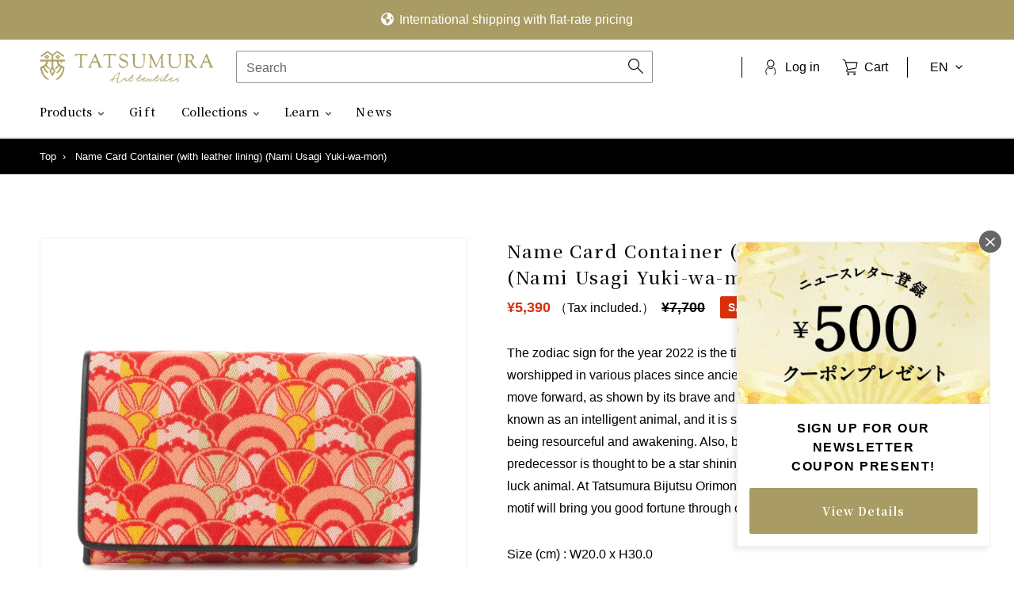

--- FILE ---
content_type: text/javascript; charset=utf-8
request_url: https://shop.tatsumura.co.jp/en/products/kawaurameisi_namiusagiyukiwamonn.js?t=1768728641904
body_size: 834
content:
{"id":7906170306811,"title":"Name Card Container (with leather lining) (Nami Usagi Yuki-wa-mon)","handle":"kawaurameisi_namiusagiyukiwamonn","description":"\u003cspan style=\"color: #000000; font-family: -apple-system, BlinkMacSystemFont, 'Helvetica Neue', 游ゴシック体, YuGothic, 'Yu Gothic M', '游ゴシック Medium', 'Yu Gothic Medium', 'ヒラギノ角ゴ ProN W3', 'Hiragino Kaku Gothic ProN W3', HiraKakuProN-W3, 'ヒラギノ角ゴ ProN', 'Hiragino Kaku Gothic ProN', 'ヒラギノ角ゴ Pro', 'Hiragino Kaku Gothic Pro', 'ＭＳ Ｐゴシック', 'MS PGothic', sans-serif; font-size: 16px; background-color: #ffffff;\"\u003eA wide variety of storage cases are available for selection. We want to be particular about choosing small items that show our taste. Tatsumura Bijutsu Orimono's products, which are finished according to the purpose, have outstanding functionality, so please use them in your daily life.\u003c\/span\u003e","published_at":"2022-10-01T10:00:22+09:00","created_at":"2022-09-27T11:07:42+09:00","vendor":"龍村美術織物","type":"名刺入","tags":["うさぎ","アウトレット品","兎","包装不可","卯","和小物","干支","文様_波兎雪輪文","父の日","皮裏名刺入"],"price":539000,"price_min":539000,"price_max":539000,"available":true,"price_varies":false,"compare_at_price":770000,"compare_at_price_min":770000,"compare_at_price_max":770000,"compare_at_price_varies":false,"variants":[{"id":43785695166715,"title":"red","option1":"red","option2":null,"option3":null,"sku":"591313-311790","requires_shipping":true,"taxable":true,"featured_image":{"id":38317305397499,"product_id":7906170306811,"position":1,"created_at":"2022-09-27T11:14:56+09:00","updated_at":"2022-09-27T11:14:57+09:00","alt":null,"width":700,"height":700,"src":"https:\/\/cdn.shopify.com\/s\/files\/1\/0570\/5554\/3457\/products\/card_case_02_1.jpg?v=1664244897","variant_ids":[43785695166715]},"available":true,"name":"Name Card Container (with leather lining) (Nami Usagi Yuki-wa-mon) - red","public_title":"red","options":["red"],"price":539000,"weight":0,"compare_at_price":770000,"inventory_management":"shopify","barcode":"","featured_media":{"alt":null,"id":30897986404603,"position":1,"preview_image":{"aspect_ratio":1.0,"height":700,"width":700,"src":"https:\/\/cdn.shopify.com\/s\/files\/1\/0570\/5554\/3457\/products\/card_case_02_1.jpg?v=1664244897"}},"requires_selling_plan":false,"selling_plan_allocations":[]}],"images":["\/\/cdn.shopify.com\/s\/files\/1\/0570\/5554\/3457\/products\/card_case_02_1.jpg?v=1664244897","\/\/cdn.shopify.com\/s\/files\/1\/0570\/5554\/3457\/products\/card_case_02_2.jpg?v=1664244908","\/\/cdn.shopify.com\/s\/files\/1\/0570\/5554\/3457\/products\/card_case_02_3.jpg?v=1664244919","\/\/cdn.shopify.com\/s\/files\/1\/0570\/5554\/3457\/products\/card_case_02_5.jpg?v=1664244931","\/\/cdn.shopify.com\/s\/files\/1\/0570\/5554\/3457\/products\/card_case_02_10.jpg?v=1664244968","\/\/cdn.shopify.com\/s\/files\/1\/0570\/5554\/3457\/products\/card_case_02_8.jpg?v=1664244993","\/\/cdn.shopify.com\/s\/files\/1\/0570\/5554\/3457\/products\/card_case_02_9.jpg?v=1664245006"],"featured_image":"\/\/cdn.shopify.com\/s\/files\/1\/0570\/5554\/3457\/products\/card_case_02_1.jpg?v=1664244897","options":[{"name":"Color","position":1,"values":["red"]}],"url":"\/en\/products\/kawaurameisi_namiusagiyukiwamonn","media":[{"alt":null,"id":30897986404603,"position":1,"preview_image":{"aspect_ratio":1.0,"height":700,"width":700,"src":"https:\/\/cdn.shopify.com\/s\/files\/1\/0570\/5554\/3457\/products\/card_case_02_1.jpg?v=1664244897"},"aspect_ratio":1.0,"height":700,"media_type":"image","src":"https:\/\/cdn.shopify.com\/s\/files\/1\/0570\/5554\/3457\/products\/card_case_02_1.jpg?v=1664244897","width":700},{"alt":null,"id":30897986863355,"position":2,"preview_image":{"aspect_ratio":1.0,"height":700,"width":700,"src":"https:\/\/cdn.shopify.com\/s\/files\/1\/0570\/5554\/3457\/products\/card_case_02_2.jpg?v=1664244908"},"aspect_ratio":1.0,"height":700,"media_type":"image","src":"https:\/\/cdn.shopify.com\/s\/files\/1\/0570\/5554\/3457\/products\/card_case_02_2.jpg?v=1664244908","width":700},{"alt":null,"id":30897987748091,"position":3,"preview_image":{"aspect_ratio":1.0,"height":700,"width":700,"src":"https:\/\/cdn.shopify.com\/s\/files\/1\/0570\/5554\/3457\/products\/card_case_02_3.jpg?v=1664244919"},"aspect_ratio":1.0,"height":700,"media_type":"image","src":"https:\/\/cdn.shopify.com\/s\/files\/1\/0570\/5554\/3457\/products\/card_case_02_3.jpg?v=1664244919","width":700},{"alt":null,"id":30897988927739,"position":4,"preview_image":{"aspect_ratio":1.0,"height":700,"width":700,"src":"https:\/\/cdn.shopify.com\/s\/files\/1\/0570\/5554\/3457\/products\/card_case_02_5.jpg?v=1664244931"},"aspect_ratio":1.0,"height":700,"media_type":"image","src":"https:\/\/cdn.shopify.com\/s\/files\/1\/0570\/5554\/3457\/products\/card_case_02_5.jpg?v=1664244931","width":700},{"alt":null,"id":30897991385339,"position":5,"preview_image":{"aspect_ratio":1.0,"height":700,"width":700,"src":"https:\/\/cdn.shopify.com\/s\/files\/1\/0570\/5554\/3457\/products\/card_case_02_10.jpg?v=1664244968"},"aspect_ratio":1.0,"height":700,"media_type":"image","src":"https:\/\/cdn.shopify.com\/s\/files\/1\/0570\/5554\/3457\/products\/card_case_02_10.jpg?v=1664244968","width":700},{"alt":null,"id":30897992630523,"position":6,"preview_image":{"aspect_ratio":1.0,"height":700,"width":700,"src":"https:\/\/cdn.shopify.com\/s\/files\/1\/0570\/5554\/3457\/products\/card_case_02_8.jpg?v=1664244993"},"aspect_ratio":1.0,"height":700,"media_type":"image","src":"https:\/\/cdn.shopify.com\/s\/files\/1\/0570\/5554\/3457\/products\/card_case_02_8.jpg?v=1664244993","width":700},{"alt":null,"id":30897993482491,"position":7,"preview_image":{"aspect_ratio":1.0,"height":700,"width":700,"src":"https:\/\/cdn.shopify.com\/s\/files\/1\/0570\/5554\/3457\/products\/card_case_02_9.jpg?v=1664245006"},"aspect_ratio":1.0,"height":700,"media_type":"image","src":"https:\/\/cdn.shopify.com\/s\/files\/1\/0570\/5554\/3457\/products\/card_case_02_9.jpg?v=1664245006","width":700}],"requires_selling_plan":false,"selling_plan_groups":[]}

--- FILE ---
content_type: text/javascript; charset=utf-8
request_url: https://shop.tatsumura.co.jp/en/products/kawaurameisi_namiusagiyukiwamonn.js?_=1768728640128
body_size: 885
content:
{"id":7906170306811,"title":"Name Card Container (with leather lining) (Nami Usagi Yuki-wa-mon)","handle":"kawaurameisi_namiusagiyukiwamonn","description":"\u003cspan style=\"color: #000000; font-family: -apple-system, BlinkMacSystemFont, 'Helvetica Neue', 游ゴシック体, YuGothic, 'Yu Gothic M', '游ゴシック Medium', 'Yu Gothic Medium', 'ヒラギノ角ゴ ProN W3', 'Hiragino Kaku Gothic ProN W3', HiraKakuProN-W3, 'ヒラギノ角ゴ ProN', 'Hiragino Kaku Gothic ProN', 'ヒラギノ角ゴ Pro', 'Hiragino Kaku Gothic Pro', 'ＭＳ Ｐゴシック', 'MS PGothic', sans-serif; font-size: 16px; background-color: #ffffff;\"\u003eA wide variety of storage cases are available for selection. We want to be particular about choosing small items that show our taste. Tatsumura Bijutsu Orimono's products, which are finished according to the purpose, have outstanding functionality, so please use them in your daily life.\u003c\/span\u003e","published_at":"2022-10-01T10:00:22+09:00","created_at":"2022-09-27T11:07:42+09:00","vendor":"龍村美術織物","type":"名刺入","tags":["うさぎ","アウトレット品","兎","包装不可","卯","和小物","干支","文様_波兎雪輪文","父の日","皮裏名刺入"],"price":539000,"price_min":539000,"price_max":539000,"available":true,"price_varies":false,"compare_at_price":770000,"compare_at_price_min":770000,"compare_at_price_max":770000,"compare_at_price_varies":false,"variants":[{"id":43785695166715,"title":"red","option1":"red","option2":null,"option3":null,"sku":"591313-311790","requires_shipping":true,"taxable":true,"featured_image":{"id":38317305397499,"product_id":7906170306811,"position":1,"created_at":"2022-09-27T11:14:56+09:00","updated_at":"2022-09-27T11:14:57+09:00","alt":null,"width":700,"height":700,"src":"https:\/\/cdn.shopify.com\/s\/files\/1\/0570\/5554\/3457\/products\/card_case_02_1.jpg?v=1664244897","variant_ids":[43785695166715]},"available":true,"name":"Name Card Container (with leather lining) (Nami Usagi Yuki-wa-mon) - red","public_title":"red","options":["red"],"price":539000,"weight":0,"compare_at_price":770000,"inventory_management":"shopify","barcode":"","featured_media":{"alt":null,"id":30897986404603,"position":1,"preview_image":{"aspect_ratio":1.0,"height":700,"width":700,"src":"https:\/\/cdn.shopify.com\/s\/files\/1\/0570\/5554\/3457\/products\/card_case_02_1.jpg?v=1664244897"}},"requires_selling_plan":false,"selling_plan_allocations":[]}],"images":["\/\/cdn.shopify.com\/s\/files\/1\/0570\/5554\/3457\/products\/card_case_02_1.jpg?v=1664244897","\/\/cdn.shopify.com\/s\/files\/1\/0570\/5554\/3457\/products\/card_case_02_2.jpg?v=1664244908","\/\/cdn.shopify.com\/s\/files\/1\/0570\/5554\/3457\/products\/card_case_02_3.jpg?v=1664244919","\/\/cdn.shopify.com\/s\/files\/1\/0570\/5554\/3457\/products\/card_case_02_5.jpg?v=1664244931","\/\/cdn.shopify.com\/s\/files\/1\/0570\/5554\/3457\/products\/card_case_02_10.jpg?v=1664244968","\/\/cdn.shopify.com\/s\/files\/1\/0570\/5554\/3457\/products\/card_case_02_8.jpg?v=1664244993","\/\/cdn.shopify.com\/s\/files\/1\/0570\/5554\/3457\/products\/card_case_02_9.jpg?v=1664245006"],"featured_image":"\/\/cdn.shopify.com\/s\/files\/1\/0570\/5554\/3457\/products\/card_case_02_1.jpg?v=1664244897","options":[{"name":"Color","position":1,"values":["red"]}],"url":"\/en\/products\/kawaurameisi_namiusagiyukiwamonn","media":[{"alt":null,"id":30897986404603,"position":1,"preview_image":{"aspect_ratio":1.0,"height":700,"width":700,"src":"https:\/\/cdn.shopify.com\/s\/files\/1\/0570\/5554\/3457\/products\/card_case_02_1.jpg?v=1664244897"},"aspect_ratio":1.0,"height":700,"media_type":"image","src":"https:\/\/cdn.shopify.com\/s\/files\/1\/0570\/5554\/3457\/products\/card_case_02_1.jpg?v=1664244897","width":700},{"alt":null,"id":30897986863355,"position":2,"preview_image":{"aspect_ratio":1.0,"height":700,"width":700,"src":"https:\/\/cdn.shopify.com\/s\/files\/1\/0570\/5554\/3457\/products\/card_case_02_2.jpg?v=1664244908"},"aspect_ratio":1.0,"height":700,"media_type":"image","src":"https:\/\/cdn.shopify.com\/s\/files\/1\/0570\/5554\/3457\/products\/card_case_02_2.jpg?v=1664244908","width":700},{"alt":null,"id":30897987748091,"position":3,"preview_image":{"aspect_ratio":1.0,"height":700,"width":700,"src":"https:\/\/cdn.shopify.com\/s\/files\/1\/0570\/5554\/3457\/products\/card_case_02_3.jpg?v=1664244919"},"aspect_ratio":1.0,"height":700,"media_type":"image","src":"https:\/\/cdn.shopify.com\/s\/files\/1\/0570\/5554\/3457\/products\/card_case_02_3.jpg?v=1664244919","width":700},{"alt":null,"id":30897988927739,"position":4,"preview_image":{"aspect_ratio":1.0,"height":700,"width":700,"src":"https:\/\/cdn.shopify.com\/s\/files\/1\/0570\/5554\/3457\/products\/card_case_02_5.jpg?v=1664244931"},"aspect_ratio":1.0,"height":700,"media_type":"image","src":"https:\/\/cdn.shopify.com\/s\/files\/1\/0570\/5554\/3457\/products\/card_case_02_5.jpg?v=1664244931","width":700},{"alt":null,"id":30897991385339,"position":5,"preview_image":{"aspect_ratio":1.0,"height":700,"width":700,"src":"https:\/\/cdn.shopify.com\/s\/files\/1\/0570\/5554\/3457\/products\/card_case_02_10.jpg?v=1664244968"},"aspect_ratio":1.0,"height":700,"media_type":"image","src":"https:\/\/cdn.shopify.com\/s\/files\/1\/0570\/5554\/3457\/products\/card_case_02_10.jpg?v=1664244968","width":700},{"alt":null,"id":30897992630523,"position":6,"preview_image":{"aspect_ratio":1.0,"height":700,"width":700,"src":"https:\/\/cdn.shopify.com\/s\/files\/1\/0570\/5554\/3457\/products\/card_case_02_8.jpg?v=1664244993"},"aspect_ratio":1.0,"height":700,"media_type":"image","src":"https:\/\/cdn.shopify.com\/s\/files\/1\/0570\/5554\/3457\/products\/card_case_02_8.jpg?v=1664244993","width":700},{"alt":null,"id":30897993482491,"position":7,"preview_image":{"aspect_ratio":1.0,"height":700,"width":700,"src":"https:\/\/cdn.shopify.com\/s\/files\/1\/0570\/5554\/3457\/products\/card_case_02_9.jpg?v=1664245006"},"aspect_ratio":1.0,"height":700,"media_type":"image","src":"https:\/\/cdn.shopify.com\/s\/files\/1\/0570\/5554\/3457\/products\/card_case_02_9.jpg?v=1664245006","width":700}],"requires_selling_plan":false,"selling_plan_groups":[]}